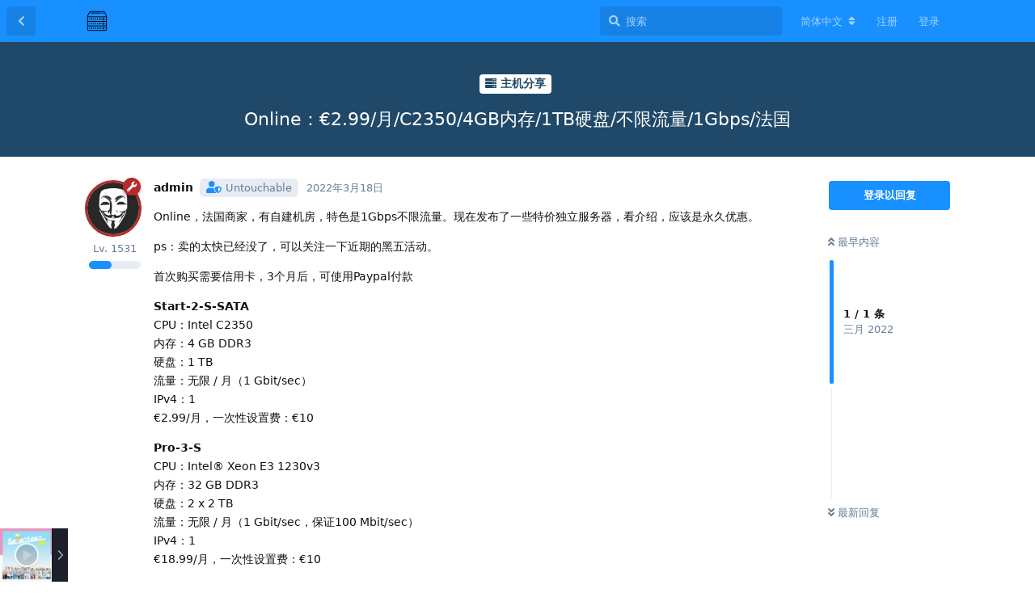

--- FILE ---
content_type: text/html; charset=utf-8
request_url: https://talk.gtk.pw/d/635-onlineeur299c23504gb1tb1gbps
body_size: 7563
content:
<!doctype html>
<html  dir="ltr"        lang="zh-Hans" >
    <head>
        <meta charset="utf-8">
        <title>Online：€2.99/月/C2350/4GB内存/1TB硬盘/不限流量/1Gbps/法国 - EV的讨论版</title>

        <link rel="stylesheet" href="https://talk.gtk.pw/assets/forum.css?v=2c9405a0">
<link rel="canonical" href="https://talk.gtk.pw/d/635-onlineeur299c23504gb1tb1gbps">
<link rel="preload" href="https://talk.gtk.pw/assets/forum.css?v=2c9405a0" as="style">
<link rel="preload" href="https://talk.gtk.pw/assets/forum.js?v=880a75ea" as="script">
<link rel="preload" href="https://talk.gtk.pw/assets/forum-zh-Hans.js?v=e5848b45" as="script">
<link rel="preload" href="https://talk.gtk.pw/assets/fonts/fa-solid-900.woff2" as="font" type="font/woff2" crossorigin="">
<link rel="preload" href="https://talk.gtk.pw/assets/fonts/fa-regular-400.woff2" as="font" type="font/woff2" crossorigin="">
<meta name="viewport" content="width=device-width, initial-scale=1, maximum-scale=1, minimum-scale=1">
<meta name="description" content="Online，法国商家，有自建机房，特色是1Gbps不限流量。现在发布了一些特价独立服务器，看介绍，应该是永久优惠。 ps：卖的太快已经没了，可以关注一下近期的黑五活动。 首次购买需要信用卡，3个月后，可使用Paypal付款 Start-2-S-SATA CPU：Intel C2350 内存...">
<meta name="theme-color" content="#1890ff">
<meta name="application-name" content="EV的讨论版">
<meta name="robots" content="index, follow">
<meta name="twitter:card" content="summary_large_image">
<meta name="twitter:image" content="https://talk.gtk.pw/assets/site-image-wayjrble.png">
<meta name="twitter:title" content="Online：€2.99/月/C2350/4GB内存/1TB硬盘/不限流量/1Gbps/法国">
<meta name="article:published_time" content="2022-03-18T14:44:30+00:00">
<meta name="twitter:description" content="Online，法国商家，有自建机房，特色是1Gbps不限流量。现在发布了一些特价独立服务器，看介绍，应该是永久优惠。 ps：卖的太快已经没了，可以关注一下近期的黑五活动。 首次购买需要信用卡，3个月后，可使用Paypal付款 Start-2-S-SATA CPU：Intel C2350 内存...">
<meta name="twitter:url" content="https://talk.gtk.pw/d/635-onlineeur299c23504gb1tb1gbps">
<link rel="shortcut icon" href="https://talk.gtk.pw/assets/favicon-fbsk2kys.png">
<meta property="og:site_name" content="EV的讨论版">
<meta property="og:type" content="article">
<meta property="og:image" content="https://talk.gtk.pw/assets/site-image-wayjrble.png">
<meta property="og:title" content="Online：€2.99/月/C2350/4GB内存/1TB硬盘/不限流量/1Gbps/法国">
<meta property="og:description" content="Online，法国商家，有自建机房，特色是1Gbps不限流量。现在发布了一些特价独立服务器，看介绍，应该是永久优惠。 ps：卖的太快已经没了，可以关注一下近期的黑五活动。 首次购买需要信用卡，3个月后，可使用Paypal付款 Start-2-S-SATA CPU：Intel C2350 内存...">
<meta property="og:url" content="https://talk.gtk.pw/d/635-onlineeur299c23504gb1tb1gbps">
<script type="application/ld+json">[{"@context":"http:\/\/schema.org","@type":"QAPage","publisher":{"@type":"Organization","name":"EV\u7684\u8ba8\u8bba\u7248","url":"https:\/\/talk.gtk.pw","description":"EV\u7684\u8ba8\u8bba\u7248\u662f\u4e00\u4e2a\u5728\u7ebf\u7684\u8ba8\u8bba\u7248\uff0c\u5728\u8fd9\u91cc\u5206\u4eab\u6709\u8da3\u3001\u6709\u7528\u7684\u54a8\u8be2\u5185\u5bb9\u3002","logo":"https:\/\/talk.gtk.pw\/assets\/logo-aj10neiu.png"},"image":"https:\/\/talk.gtk.pw\/assets\/site-image-wayjrble.png","headline":"Online\uff1a\u20ac2.99\/\u6708\/C2350\/4GB\u5185\u5b58\/1TB\u786c\u76d8\/\u4e0d\u9650\u6d41\u91cf\/1Gbps\/\u6cd5\u56fd","datePublished":"2022-03-18T14:44:30+00:00","description":"Online\uff0c\u6cd5\u56fd\u5546\u5bb6\uff0c\u6709\u81ea\u5efa\u673a\u623f\uff0c\u7279\u8272\u662f1Gbps\u4e0d\u9650\u6d41\u91cf\u3002\u73b0\u5728\u53d1\u5e03\u4e86\u4e00\u4e9b\u7279\u4ef7\u72ec\u7acb\u670d\u52a1\u5668\uff0c\u770b\u4ecb\u7ecd\uff0c\u5e94\u8be5\u662f\u6c38\u4e45\u4f18\u60e0\u3002 ps\uff1a\u5356\u7684\u592a\u5feb\u5df2\u7ecf\u6ca1\u4e86\uff0c\u53ef\u4ee5\u5173\u6ce8\u4e00\u4e0b\u8fd1\u671f\u7684\u9ed1\u4e94\u6d3b\u52a8\u3002 \u9996\u6b21\u8d2d\u4e70\u9700\u8981\u4fe1\u7528\u5361\uff0c3\u4e2a\u6708\u540e\uff0c\u53ef\u4f7f\u7528Paypal\u4ed8\u6b3e Start-2-S-SATA CPU\uff1aIntel C2350 \u5185\u5b58...","url":"https:\/\/talk.gtk.pw\/d\/635-onlineeur299c23504gb1tb1gbps","mainEntity":{"@type":"Question","name":"Online\uff1a\u20ac2.99\/\u6708\/C2350\/4GB\u5185\u5b58\/1TB\u786c\u76d8\/\u4e0d\u9650\u6d41\u91cf\/1Gbps\/\u6cd5\u56fd","text":"\n\u003Cp\u003EOnline\uff0c\u6cd5\u56fd\u5546\u5bb6\uff0c\u6709\u81ea\u5efa\u673a\u623f\uff0c\u7279\u8272\u662f1Gbps\u4e0d\u9650\u6d41\u91cf\u3002\u73b0\u5728\u53d1\u5e03\u4e86\u4e00\u4e9b\u7279\u4ef7\u72ec\u7acb\u670d\u52a1\u5668\uff0c\u770b\u4ecb\u7ecd\uff0c\u5e94\u8be5\u662f\u6c38\u4e45\u4f18\u60e0\u3002\u003C\/p\u003E\n\n\n\u003Cp\u003Eps\uff1a\u5356\u7684\u592a\u5feb\u5df2\u7ecf\u6ca1\u4e86\uff0c\u53ef\u4ee5\u5173\u6ce8\u4e00\u4e0b\u8fd1\u671f\u7684\u9ed1\u4e94\u6d3b\u52a8\u3002\u003C\/p\u003E\n\n\n\u003Cp\u003E\u9996\u6b21\u8d2d\u4e70\u9700\u8981\u4fe1\u7528\u5361\uff0c3\u4e2a\u6708\u540e\uff0c\u53ef\u4f7f\u7528Paypal\u4ed8\u6b3e\u003C\/p\u003E\n\n\n\u003Cp\u003E\u003Cstrong\u003EStart-2-S-SATA\u003C\/strong\u003E  \u003Cbr\u003E\nCPU\uff1aIntel C2350  \u003Cbr\u003E\n\u5185\u5b58\uff1a4 GB DDR3  \u003Cbr\u003E\n\u786c\u76d8\uff1a1 TB  \u003Cbr\u003E\n\u6d41\u91cf\uff1a\u65e0\u9650 \/ \u6708\uff081 Gbit\/sec\uff09  \u003Cbr\u003E\nIPv4\uff1a1  \u003Cbr\u003E\n\u20ac2.99\/\u6708\uff0c\u4e00\u6b21\u6027\u8bbe\u7f6e\u8d39\uff1a\u20ac10\u003C\/p\u003E\n\n\n\u003Cp\u003E\u003Cstrong\u003EPro-3-S\u003C\/strong\u003E  \u003Cbr\u003E\nCPU\uff1aIntel\u00ae Xeon E3 1230v3  \u003Cbr\u003E\n\u5185\u5b58\uff1a32 GB DDR3  \u003Cbr\u003E\n\u786c\u76d8\uff1a2 x 2 TB  \u003Cbr\u003E\n\u6d41\u91cf\uff1a\u65e0\u9650 \/ \u6708\uff081 Gbit\/sec\uff0c\u4fdd\u8bc1100 Mbit\/sec\uff09  \u003Cbr\u003E\nIPv4\uff1a1  \u003Cbr\u003E\n\u20ac18.99\/\u6708\uff0c\u4e00\u6b21\u6027\u8bbe\u7f6e\u8d39\uff1a\u20ac10\u003C\/p\u003E\n\n\n\u003Cp\u003E\u003Cstrong\u003EStore-1-S\u003C\/strong\u003E  \u003Cbr\u003E\nCPU\uff1aIntel\u00ae Xeon E3 1220  \u003Cbr\u003E\n\u5185\u5b58\uff1a32 GB DDR3  \u003Cbr\u003E\n\u786c\u76d8\uff1a2 x 4 TB  \u003Cbr\u003E\n\u6d41\u91cf\uff1a\u65e0\u9650 \/ \u6708\uff081 Gbit\/sec\uff0c\u4fdd\u8bc1150 Mbit\/sec\uff09  \u003Cbr\u003E\nIPv4\uff1a1  \u003Cbr\u003E\n\u20ac21.99\/\u6708\uff0c\u4e00\u6b21\u6027\u8bbe\u7f6e\u8d39\uff1a\u20ac10\u003C\/p\u003E\n\n\n\u003Cp\u003E\u003Cstrong\u003EStore-4-XL\u003C\/strong\u003E  \u003Cbr\u003E\nCPU\uff1a2 x Intel\u00ae Xeon E5 2620v3  \u003Cbr\u003E\n\u5185\u5b58\uff1a96 GB DDR3  \u003Cbr\u003E\n\u786c\u76d8\uff1a24 x 500 Go SSD  \u003Cbr\u003E\n\u6d41\u91cf\uff1a\u65e0\u9650 \/ \u6708\uff081 Gbit\/sec\uff0c\u4fdd\u8bc1500 Mbit\/sec\uff09  \u003Cbr\u003E\nIPv4\uff1a1  \u003Cbr\u003E\n\u20ac239.99\/\u6708\uff0c\u4e00\u6b21\u6027\u8bbe\u7f6e\u8d39\uff1a\u20ac10\u003C\/p\u003E\n\n\n\u003Cp\u003E\u003Cstrong\u003E\u8d2d\u4e70\u94fe\u63a5\u003C\/strong\u003E\uff1a\u003Ca href=\"https:\/\/console.online.net\/en\/order\/server_kiredechire\" rel=\"ugc noopener nofollow\" target=\"_blank\"\u003Ehttps:\/\/console.online.net\/en\/order\/server_kiredechire\u003C\/a\u003E\u003C\/p\u003E\n\n\n","dateCreated":"2022-03-18T14:44:30+00:00","author":{"@type":"Person","name":"admin"},"answerCount":0}},{"@context":"http:\/\/schema.org","@type":"BreadcrumbList","itemListElement":{"@type":"ListItem","name":"\u4e3b\u673a\u5206\u4eab","item":"https:\/\/talk.gtk.pw\/t\/server","position":1}},{"@context":"http:\/\/schema.org","@type":"WebSite","url":"https:\/\/talk.gtk.pw\/","potentialAction":{"@type":"SearchAction","target":"https:\/\/talk.gtk.pw\/?q={search_term_string}","query-input":"required name=search_term_string"}}]</script>
<link rel='manifest' href='/webmanifest'>
<meta name='apple-mobile-web-app-capable' content='yes'>
<meta id='apple-style' name='apple-mobile-web-app-status-bar-style' content='default'>
<meta id='apple-title' name='apple-mobile-web-app-title' content=''>
<link id='apple-icon-256' rel='apple-touch-icon' sizes='256x256' href='https://talk.gtk.pw/assets/pwa-icon-256x256-nc0gtnfk.png'>
<link id='apple-icon-512' rel='apple-touch-icon' sizes='512x512' href='https://talk.gtk.pw/assets/pwa-icon-512x512-g9vbyedr.png'>
    </head>

    <body>
        <!-- Global site tag (gtag.js) - Google Analytics -->
<script async src="https://www.googletagmanager.com/gtag/js?id=G-7N3K5NYGGL"></script>
<script>
  window.dataLayer = window.dataLayer || [];
  function gtag(){dataLayer.push(arguments);}
  gtag('js', new Date());

  gtag('config', 'G-7N3K5NYGGL');
</script>

<div id="app" class="App">

    <div id="app-navigation" class="App-navigation"></div>

    <div id="drawer" class="App-drawer">

        <header id="header" class="App-header">
            <div id="header-navigation" class="Header-navigation"></div>
            <div class="container">
                <h1 class="Header-title">
                    <a href="https://talk.gtk.pw" id="home-link">
                                                    <img src="https://talk.gtk.pw/assets/logo-aj10neiu.png" alt="EV的讨论版" class="Header-logo">
                                            </a>
                </h1>
                <div id="header-primary" class="Header-primary"></div>
                <div id="header-secondary" class="Header-secondary"></div>
            </div>
        </header>

    </div>

    <main class="App-content">
        <div id="content"></div>

        <div id="flarum-loading" style="display: none">
    正在加载…
</div>

<noscript>
    <div class="Alert">
        <div class="container">
            请使用更现代的浏览器并启用 JavaScript 以获得最佳浏览体验。
        </div>
    </div>
</noscript>

<div id="flarum-loading-error" style="display: none">
    <div class="Alert">
        <div class="container">
            加载论坛时出错，请强制刷新页面重试。
        </div>
    </div>
</div>

<noscript id="flarum-content">
    <div class="container">
    <h2>Online：€2.99/月/C2350/4GB内存/1TB硬盘/不限流量/1Gbps/法国</h2>

    <div>
                    <div>
                                <h3>admin</h3>
                <div class="Post-body">
                    
<p>Online，法国商家，有自建机房，特色是1Gbps不限流量。现在发布了一些特价独立服务器，看介绍，应该是永久优惠。</p>


<p>ps：卖的太快已经没了，可以关注一下近期的黑五活动。</p>


<p>首次购买需要信用卡，3个月后，可使用Paypal付款</p>


<p><strong>Start-2-S-SATA</strong>  <br>
CPU：Intel C2350  <br>
内存：4 GB DDR3  <br>
硬盘：1 TB  <br>
流量：无限 / 月（1 Gbit/sec）  <br>
IPv4：1  <br>
€2.99/月，一次性设置费：€10</p>


<p><strong>Pro-3-S</strong>  <br>
CPU：Intel® Xeon E3 1230v3  <br>
内存：32 GB DDR3  <br>
硬盘：2 x 2 TB  <br>
流量：无限 / 月（1 Gbit/sec，保证100 Mbit/sec）  <br>
IPv4：1  <br>
€18.99/月，一次性设置费：€10</p>


<p><strong>Store-1-S</strong>  <br>
CPU：Intel® Xeon E3 1220  <br>
内存：32 GB DDR3  <br>
硬盘：2 x 4 TB  <br>
流量：无限 / 月（1 Gbit/sec，保证150 Mbit/sec）  <br>
IPv4：1  <br>
€21.99/月，一次性设置费：€10</p>


<p><strong>Store-4-XL</strong>  <br>
CPU：2 x Intel® Xeon E5 2620v3  <br>
内存：96 GB DDR3  <br>
硬盘：24 x 500 Go SSD  <br>
流量：无限 / 月（1 Gbit/sec，保证500 Mbit/sec）  <br>
IPv4：1  <br>
€239.99/月，一次性设置费：€10</p>


<p><strong>购买链接</strong>：<a href="https://console.online.net/en/order/server_kiredechire" rel="ugc noopener nofollow" target="_blank">https://console.online.net/en/order/server_kiredechire</a></p>



                </div>
            </div>

            <hr>
            </div>

    
    </div>

</noscript>


        <div class="App-composer">
            <div class="container">
                <div id="composer"></div>
            </div>
        </div>
    </main>

</div>




        <div id="modal"></div>
        <div id="alerts"></div>

        <script>
            document.getElementById('flarum-loading').style.display = 'block';
            var flarum = {extensions: {}};
        </script>

        <script src="https://talk.gtk.pw/assets/forum.js?v=880a75ea"></script>
<script src="https://talk.gtk.pw/assets/forum-zh-Hans.js?v=e5848b45"></script>

        <script>
            document.getElementById('flarum-loading').style.display = 'none';

            try {
                flarum.core.app.load({"resources":[{"type":"forums","id":"1","attributes":{"title":"EV\u7684\u8ba8\u8bba\u7248","description":"EV\u7684\u8ba8\u8bba\u7248\u662f\u4e00\u4e2a\u5728\u7ebf\u7684\u8ba8\u8bba\u7248\uff0c\u5728\u8fd9\u91cc\u5206\u4eab\u6709\u8da3\u3001\u6709\u7528\u7684\u54a8\u8be2\u5185\u5bb9\u3002","showLanguageSelector":true,"baseUrl":"https:\/\/talk.gtk.pw","basePath":"","debug":false,"apiUrl":"https:\/\/talk.gtk.pw\/api","welcomeTitle":"\u6b22\u8fce\u6765\u5230 EV \u7684\u8ba8\u8bba\u7248","welcomeMessage":"\u5728\u8fd9\u91cc\u53ef\u4ee5\u5206\u4eab\u6709\u8da3\u7684\u65e5\u5e38\uff0c\u4e5f\u53ef\u4ee5\u5206\u4eab\u5b66\u4e60\u7b14\u8bb0\uff0c\u4e5f\u53ef\u4ee5\u5206\u4eab\u4efb\u4f55\u8bdd\u9898\u3002","themePrimaryColor":"#1890ff","themeSecondaryColor":"#4D698E","logoUrl":"https:\/\/talk.gtk.pw\/assets\/logo-aj10neiu.png","faviconUrl":"https:\/\/talk.gtk.pw\/assets\/favicon-fbsk2kys.png","headerHtml":"\u003C!-- Global site tag (gtag.js) - Google Analytics --\u003E\n\u003Cscript async src=\u0022https:\/\/www.googletagmanager.com\/gtag\/js?id=G-7N3K5NYGGL\u0022\u003E\u003C\/script\u003E\n\u003Cscript\u003E\n  window.dataLayer = window.dataLayer || [];\n  function gtag(){dataLayer.push(arguments);}\n  gtag(\u0027js\u0027, new Date());\n\n  gtag(\u0027config\u0027, \u0027G-7N3K5NYGGL\u0027);\n\u003C\/script\u003E","footerHtml":null,"allowSignUp":true,"defaultRoute":"\/all","canViewForum":true,"canStartDiscussion":false,"canSearchUsers":false,"canViewFlags":false,"guidelinesUrl":null,"canBypassTagCounts":false,"minPrimaryTags":"1","maxPrimaryTags":"1","minSecondaryTags":"0","maxSecondaryTags":"3","afrux-forum-widgets-core.config":[],"afrux-forum-widgets-core.preferDataWithInitialLoad":false,"canGiveBadge":false,"canViewDetailedBadgeUsers":false,"blankUrl":"https:\/\/talk.gtk.pw\/assets\/extensions\/nearata-listen-moe\/blank-dark.png","listenMoeRadioGuests":true,"listenMoeRadioType":"kpop","toggleFilter":"1","abbrNumber":"1","showViewList":"0","showFooterViewList":"0","jslirola.login2seeplus.post":"-1","jslirola.login2seeplus.link":"0","jslirola.login2seeplus.image":"0","jslirola.login2seeplus.php":"0","jslirola.login2seeplus.code":"0","ianm-level-ranks.pointsText":"Lv.","canSeeUserDirectoryLink":false,"userDirectorySmallCards":false,"userDirectoryDisableGlobalSearchSource":false,"userDirectoryDefaultSort":"default","fof-user-bio.maxLength":200,"fof-upload.canUpload":false,"fof-upload.canDownload":false,"fof-upload.composerButtonVisiblity":"both","fof-oauth":[{"name":"discord","icon":"fab fa-discord"},null,{"name":"github","icon":"fab fa-github"},null,null,null,null],"fof-merge-discussions.search_limit":4,"fof-gamification.topimage1Url":null,"fof-gamification.topimage2Url":null,"fof-gamification.topimage3Url":null,"fof-gamification-op-votes-only":false,"canSaveDrafts":false,"canScheduleDrafts":false,"drafts.enableScheduledDrafts":true,"fof-doorman.allowPublic":true,"canStartPrivateDiscussion":false,"canStartPrivateDiscussionWithUsers":false,"canStartPrivateDiscussionWithGroups":false,"canStartPrivateDiscussionWithBlockers":false,"byobu.icon-badge":"fas fa-map","byobu.icon-postAction":"far fa-map","canSelectBestAnswerOwnPost":true,"useAlternativeBestAnswerUi":false,"showBestAnswerFilterUi":true,"pusherKey":null,"pusherCluster":null,"allowUsernameMentionFormat":true,"cannotSetCustomAvatar":false,"cannotRemoveAvatar":false,"predefinedAvatars":[],"clarkwinkelmann-group-list.showSideNavLink":false,"clarkwinkelmann-group-list.showAvatarBadges":true,"clarkwinkelmann-group-list.showOnlineStatus":false,"clarkwinkelmannAuthorChangeCanEditUser":false,"clarkwinkelmannAuthorChangeCanEditDate":false,"toggleRichTextEditorButton":false,"pwa-icon-256x256Url":"https:\/\/talk.gtk.pw\/assets\/pwa-icon-256x256-nc0gtnfk.png","pwa-icon-512x512Url":"https:\/\/talk.gtk.pw\/assets\/pwa-icon-512x512-g9vbyedr.png","vapidPublicKey":"BCejcs69niR3TY1ISXWWrLlTp7fFwNroI8qzs082e6mevOa3PgwcmDw402kalVUSt6JbgbtMu01DtXnxJt5bRtk","categories.keepTagsNav":false,"categories.fullPageDesktop":false,"categories.compactMobile":false,"categories.parentRemoveIcon":false,"categories.parentRemoveDescription":false,"categories.parentRemoveStats":false,"categories.parentRemoveLastDiscussion":false,"categories.childBareIcon":true,"antoinefr-money.moneyname":"[money] \u79ef\u5206","antoinefr-money.noshowzero":"","afrux-news-widget.lines":[]},"relationships":{"groups":{"data":[{"type":"groups","id":"1"},{"type":"groups","id":"2"},{"type":"groups","id":"3"},{"type":"groups","id":"4"},{"type":"groups","id":"5"},{"type":"groups","id":"6"},{"type":"groups","id":"7"},{"type":"groups","id":"8"}]},"tags":{"data":[{"type":"tags","id":"1"},{"type":"tags","id":"2"},{"type":"tags","id":"3"},{"type":"tags","id":"4"},{"type":"tags","id":"7"},{"type":"tags","id":"8"},{"type":"tags","id":"9"},{"type":"tags","id":"10"},{"type":"tags","id":"11"},{"type":"tags","id":"12"},{"type":"tags","id":"17"},{"type":"tags","id":"5"},{"type":"tags","id":"6"}]},"links":{"data":[]},"ranks":{"data":[]}}},{"type":"groups","id":"1","attributes":{"nameSingular":"\u7ba1\u7406\u5458","namePlural":"\u7ba1\u7406\u7ec4","color":"#B72A2A","icon":"fas fa-wrench","isHidden":0}},{"type":"groups","id":"2","attributes":{"nameSingular":"\u6e38\u5ba2","namePlural":"\u6e38\u5ba2","color":null,"icon":null,"isHidden":0}},{"type":"groups","id":"3","attributes":{"nameSingular":"\u6ce8\u518c\u7528\u6237","namePlural":"\u6ce8\u518c\u7528\u6237","color":null,"icon":null,"isHidden":0}},{"type":"groups","id":"4","attributes":{"nameSingular":"\u7248\u4e3b","namePlural":"\u7248\u4e3b\u7ec4","color":"#80349E","icon":"fas fa-bolt","isHidden":0}},{"type":"groups","id":"5","attributes":{"nameSingular":"PTer","namePlural":"PT\u7528\u6237\u7ec4","color":"#7eb5f5","icon":"fas fa-server","isHidden":0}},{"type":"groups","id":"6","attributes":{"nameSingular":"\u670b\u53cb","namePlural":"\u597d\u53cb\u5708","color":"","icon":"fas fa-user","isHidden":0}},{"type":"groups","id":"7","attributes":{"nameSingular":"\u7ec4\u5458","namePlural":"\u9ed8\u8ba4\u7528\u6237\u7ec4","color":"#ababab","icon":"fas fa-user","isHidden":0}},{"type":"groups","id":"8","attributes":{"nameSingular":"\u521d\u6765\u4e4d\u5230\u7528\u6237","namePlural":"\u521d\u6765\u4e4d\u5230","color":"#bdb","icon":"fas fa-user","isHidden":0}},{"type":"tags","id":"1","attributes":{"name":"\u6c42\u52a9","description":"\u5bfb\u6c42\u4efb\u4f55\u5e2e\u52a9","slug":"support","color":"#4b93d1","backgroundUrl":null,"backgroundMode":null,"icon":"fas fa-wrench","discussionCount":1,"position":10,"defaultSort":null,"isChild":false,"isHidden":false,"lastPostedAt":"2023-09-20T07:50:35+00:00","canStartDiscussion":false,"canAddToDiscussion":false,"subscription":null,"isQnA":true,"reminders":true,"postCount":1}},{"type":"tags","id":"2","attributes":{"name":"\u65e5\u5e38\u8bb0\u5f55","description":"\u5206\u4eab\u65e5\u5e38\u6240\u5b66","slug":"daily","color":"#2d248a","backgroundUrl":null,"backgroundMode":null,"icon":"fas fa-calendar-check","discussionCount":3029,"position":3,"defaultSort":null,"isChild":false,"isHidden":false,"lastPostedAt":"2025-11-17T04:31:27+00:00","canStartDiscussion":false,"canAddToDiscussion":false,"subscription":null,"isQnA":false,"reminders":false,"postCount":1842}},{"type":"tags","id":"3","attributes":{"name":"\u4e3b\u673a\u5206\u4eab","description":"\u5206\u4eab\u4e3b\u673a\u4f18\u60e0","slug":"server","color":"#204969","backgroundUrl":null,"backgroundMode":null,"icon":"fas fa-server","discussionCount":2168,"position":4,"defaultSort":null,"isChild":false,"isHidden":false,"lastPostedAt":"2025-11-10T08:17:41+00:00","canStartDiscussion":false,"canAddToDiscussion":false,"subscription":null,"isQnA":false,"reminders":false,"postCount":102}},{"type":"tags","id":"4","attributes":{"name":"\u7f16\u7a0b\u8bed\u8a00","description":"","slug":"programming-language","color":"#614ad3","backgroundUrl":null,"backgroundMode":null,"icon":"fas fa-laptop-code","discussionCount":4,"position":5,"defaultSort":null,"isChild":false,"isHidden":false,"lastPostedAt":"2025-04-05T08:05:21+00:00","canStartDiscussion":false,"canAddToDiscussion":false,"subscription":null,"isQnA":false,"reminders":false,"postCount":5}},{"type":"tags","id":"7","attributes":{"name":"Self-hosted","description":"\u5206\u4eab\u597d\u7528\u7684\u53ef\u4ee5\u81ea\u5efa\u7684\u670d\u52a1","slug":"selfhosted","color":"#b689b0","backgroundUrl":null,"backgroundMode":null,"icon":"fas fa-house-user","discussionCount":0,"position":6,"defaultSort":null,"isChild":false,"isHidden":false,"lastPostedAt":null,"canStartDiscussion":false,"canAddToDiscussion":false,"subscription":null,"isQnA":false,"reminders":false,"postCount":0}},{"type":"tags","id":"8","attributes":{"name":"PT\u76f8\u5173","description":"Private tracker \u76f8\u5173","slug":"pt","color":"#146ebe","backgroundUrl":null,"backgroundMode":null,"icon":"fas fa-download","discussionCount":1230,"position":7,"defaultSort":null,"isChild":false,"isHidden":false,"lastPostedAt":"2025-01-04T13:18:26+00:00","canStartDiscussion":false,"canAddToDiscussion":false,"subscription":null,"isQnA":false,"reminders":false,"postCount":2}},{"type":"tags","id":"9","attributes":{"name":"\u97f3\u4e50\u76f8\u5173","description":"\u5206\u4eab\u97f3\u4e50\u76f8\u5173","slug":"music","color":"#C20C0C","backgroundUrl":null,"backgroundMode":null,"icon":"fas fa-music","discussionCount":1,"position":8,"defaultSort":null,"isChild":false,"isHidden":false,"lastPostedAt":"2022-03-20T05:14:35+00:00","canStartDiscussion":false,"canAddToDiscussion":false,"subscription":null,"isQnA":false,"reminders":false,"postCount":1}},{"type":"tags","id":"10","attributes":{"name":"\u9ed8\u8ba4\u5206\u7c7b","description":"\u4e00\u822c\u8bdd\u9898","slug":"general","color":"#888888","backgroundUrl":null,"backgroundMode":null,"icon":"fas fa-icons","discussionCount":42,"position":0,"defaultSort":null,"isChild":false,"isHidden":false,"lastPostedAt":"2025-10-06T01:00:30+00:00","canStartDiscussion":false,"canAddToDiscussion":false,"subscription":null,"isQnA":false,"reminders":false,"postCount":45}},{"type":"tags","id":"11","attributes":{"name":"\u8bba\u575b\u516c\u544a","description":"","slug":"announce","color":"#ef564f","backgroundUrl":null,"backgroundMode":null,"icon":"fas fa-bullhorn","discussionCount":2,"position":1,"defaultSort":null,"isChild":false,"isHidden":false,"lastPostedAt":"2022-03-20T02:57:26+00:00","canStartDiscussion":false,"canAddToDiscussion":false,"subscription":null,"isQnA":false,"reminders":false,"postCount":1}},{"type":"tags","id":"12","attributes":{"name":"Flarum\u76f8\u5173","description":"Flarum\u76f8\u5173\u7684\u4e00\u5207","slug":"flarum","color":"#c84a27","backgroundUrl":null,"backgroundMode":null,"icon":"fas fa-comment-alt","discussionCount":5,"position":2,"defaultSort":null,"isChild":false,"isHidden":false,"lastPostedAt":"2023-12-20T02:10:49+00:00","canStartDiscussion":false,"canAddToDiscussion":false,"subscription":null,"isQnA":false,"reminders":false,"postCount":1}},{"type":"tags","id":"17","attributes":{"name":"\u97e9\u56fd\u7efc\u827a","description":"\u5206\u4eab\u597d\u770b\u7684\u97e9\u56fd\u7efc\u827a","slug":"korean-show","color":"#a4e34e","backgroundUrl":null,"backgroundMode":null,"icon":"","discussionCount":1,"position":9,"defaultSort":null,"isChild":false,"isHidden":false,"lastPostedAt":"2022-03-26T05:18:22+00:00","canStartDiscussion":false,"canAddToDiscussion":false,"subscription":null,"isQnA":false,"reminders":false,"postCount":1}},{"type":"tags","id":"5","attributes":{"name":"Rust","description":"\u5206\u4eab\u548c Rust \u76f8\u5173\u7684\u4e00\u5207","slug":"rust","color":"","backgroundUrl":null,"backgroundMode":null,"icon":"","discussionCount":8,"position":null,"defaultSort":null,"isChild":false,"isHidden":true,"lastPostedAt":"2025-09-04T05:43:36+00:00","canStartDiscussion":false,"canAddToDiscussion":false,"subscription":null,"isQnA":false,"reminders":false,"postCount":9}},{"type":"tags","id":"6","attributes":{"name":"Java","description":"","slug":"java","color":"","backgroundUrl":null,"backgroundMode":null,"icon":"","discussionCount":1,"position":null,"defaultSort":null,"isChild":false,"isHidden":true,"lastPostedAt":"2024-03-05T03:04:38+00:00","canStartDiscussion":false,"canAddToDiscussion":false,"subscription":null,"isQnA":false,"reminders":false,"postCount":1}}],"session":{"userId":0,"csrfToken":"D8mgwsOAOzRivgBLpW3jNTkaSVcgOGADwPy9fUbY"},"locales":{"zh-Hans":"\u7b80\u4f53\u4e2d\u6587","en":"English"},"locale":"zh-Hans","fof-follow-tags.following_page_default":"","fof-oauth.only_icons":"","fof-gamification.iconName":null,"fof-gamification.pointsPlaceholder":null,"fof-gamification.showVotesOnDiscussionPage":"0","fof-gamification.rankAmt":null,"fof-gamification.customRankingImages":"0","fof-gamification.useAlternateLayout":"1","fof-gamification.upVotesOnly":"0","fof-gamification.iconNameAlt":null,"fof-gamification.altPostVotingUi":"0","apiDocument":{"data":{"type":"discussions","id":"635","attributes":{"title":"Online\uff1a\u20ac2.99\/\u6708\/C2350\/4GB\u5185\u5b58\/1TB\u786c\u76d8\/\u4e0d\u9650\u6d41\u91cf\/1Gbps\/\u6cd5\u56fd","slug":"635-onlineeur299c23504gb1tb1gbps","commentCount":1,"participantCount":1,"createdAt":"2022-03-18T14:44:30+00:00","lastPostedAt":"2022-03-18T14:44:30+00:00","lastPostNumber":1,"canReply":false,"canRename":false,"canDelete":false,"canHide":false,"isApproved":true,"hasBestAnswer":false,"bestAnswerSetAt":null,"subscription":null,"canTag":false,"canReset":false,"viewCount":192,"canViewNumber":false,"canSplit":false,"canMerge":false,"votes":0,"seeVotes":true,"canVote":false,"canEditRecipients":false,"canEditUserRecipients":false,"canEditGroupRecipients":false,"isPrivateDiscussion":false,"canSelectBestAnswer":false,"isSticky":false,"canSticky":false,"isLocked":false,"canLock":false},"relationships":{"posts":{"data":[{"type":"posts","id":"644"}]},"tags":{"data":[{"type":"tags","id":"3"}]},"uniqueViews":{"data":[]},"latestViews":{"data":[{"type":"discussionviews","id":"1318441"},{"type":"discussionviews","id":"1311000"},{"type":"discussionviews","id":"1309805"},{"type":"discussionviews","id":"1303518"},{"type":"discussionviews","id":"1294559"}]},"recipientUsers":{"data":[]},"recipientGroups":{"data":[]},"user":{"data":{"type":"users","id":"1"}}}},"included":[{"type":"posts","id":"644","attributes":{"number":1,"createdAt":"2022-03-18T14:44:30+00:00","contentType":"comment","contentHtml":"\n\u003Cp\u003EOnline\uff0c\u6cd5\u56fd\u5546\u5bb6\uff0c\u6709\u81ea\u5efa\u673a\u623f\uff0c\u7279\u8272\u662f1Gbps\u4e0d\u9650\u6d41\u91cf\u3002\u73b0\u5728\u53d1\u5e03\u4e86\u4e00\u4e9b\u7279\u4ef7\u72ec\u7acb\u670d\u52a1\u5668\uff0c\u770b\u4ecb\u7ecd\uff0c\u5e94\u8be5\u662f\u6c38\u4e45\u4f18\u60e0\u3002\u003C\/p\u003E\n\n\n\u003Cp\u003Eps\uff1a\u5356\u7684\u592a\u5feb\u5df2\u7ecf\u6ca1\u4e86\uff0c\u53ef\u4ee5\u5173\u6ce8\u4e00\u4e0b\u8fd1\u671f\u7684\u9ed1\u4e94\u6d3b\u52a8\u3002\u003C\/p\u003E\n\n\n\u003Cp\u003E\u9996\u6b21\u8d2d\u4e70\u9700\u8981\u4fe1\u7528\u5361\uff0c3\u4e2a\u6708\u540e\uff0c\u53ef\u4f7f\u7528Paypal\u4ed8\u6b3e\u003C\/p\u003E\n\n\n\u003Cp\u003E\u003Cstrong\u003EStart-2-S-SATA\u003C\/strong\u003E  \u003Cbr\u003E\nCPU\uff1aIntel C2350  \u003Cbr\u003E\n\u5185\u5b58\uff1a4 GB DDR3  \u003Cbr\u003E\n\u786c\u76d8\uff1a1 TB  \u003Cbr\u003E\n\u6d41\u91cf\uff1a\u65e0\u9650 \/ \u6708\uff081 Gbit\/sec\uff09  \u003Cbr\u003E\nIPv4\uff1a1  \u003Cbr\u003E\n\u20ac2.99\/\u6708\uff0c\u4e00\u6b21\u6027\u8bbe\u7f6e\u8d39\uff1a\u20ac10\u003C\/p\u003E\n\n\n\u003Cp\u003E\u003Cstrong\u003EPro-3-S\u003C\/strong\u003E  \u003Cbr\u003E\nCPU\uff1aIntel\u00ae Xeon E3 1230v3  \u003Cbr\u003E\n\u5185\u5b58\uff1a32 GB DDR3  \u003Cbr\u003E\n\u786c\u76d8\uff1a2 x 2 TB  \u003Cbr\u003E\n\u6d41\u91cf\uff1a\u65e0\u9650 \/ \u6708\uff081 Gbit\/sec\uff0c\u4fdd\u8bc1100 Mbit\/sec\uff09  \u003Cbr\u003E\nIPv4\uff1a1  \u003Cbr\u003E\n\u20ac18.99\/\u6708\uff0c\u4e00\u6b21\u6027\u8bbe\u7f6e\u8d39\uff1a\u20ac10\u003C\/p\u003E\n\n\n\u003Cp\u003E\u003Cstrong\u003EStore-1-S\u003C\/strong\u003E  \u003Cbr\u003E\nCPU\uff1aIntel\u00ae Xeon E3 1220  \u003Cbr\u003E\n\u5185\u5b58\uff1a32 GB DDR3  \u003Cbr\u003E\n\u786c\u76d8\uff1a2 x 4 TB  \u003Cbr\u003E\n\u6d41\u91cf\uff1a\u65e0\u9650 \/ \u6708\uff081 Gbit\/sec\uff0c\u4fdd\u8bc1150 Mbit\/sec\uff09  \u003Cbr\u003E\nIPv4\uff1a1  \u003Cbr\u003E\n\u20ac21.99\/\u6708\uff0c\u4e00\u6b21\u6027\u8bbe\u7f6e\u8d39\uff1a\u20ac10\u003C\/p\u003E\n\n\n\u003Cp\u003E\u003Cstrong\u003EStore-4-XL\u003C\/strong\u003E  \u003Cbr\u003E\nCPU\uff1a2 x Intel\u00ae Xeon E5 2620v3  \u003Cbr\u003E\n\u5185\u5b58\uff1a96 GB DDR3  \u003Cbr\u003E\n\u786c\u76d8\uff1a24 x 500 Go SSD  \u003Cbr\u003E\n\u6d41\u91cf\uff1a\u65e0\u9650 \/ \u6708\uff081 Gbit\/sec\uff0c\u4fdd\u8bc1500 Mbit\/sec\uff09  \u003Cbr\u003E\nIPv4\uff1a1  \u003Cbr\u003E\n\u20ac239.99\/\u6708\uff0c\u4e00\u6b21\u6027\u8bbe\u7f6e\u8d39\uff1a\u20ac10\u003C\/p\u003E\n\n\n\u003Cp\u003E\u003Cstrong\u003E\u8d2d\u4e70\u94fe\u63a5\u003C\/strong\u003E\uff1a\u003Ca href=\u0022https:\/\/console.online.net\/en\/order\/server_kiredechire\u0022 rel=\u0022ugc noopener nofollow\u0022 target=\u0022_blank\u0022\u003Ehttps:\/\/console.online.net\/en\/order\/server_kiredechire\u003C\/a\u003E\u003C\/p\u003E\n\n\n","renderFailed":false,"canEdit":false,"canDelete":false,"canHide":false,"canFlag":false,"isApproved":true,"canApprove":false,"canLike":false,"hasUpvoted":null,"hasDownvoted":null,"canSeeVotes":true,"votes":0,"canVote":false,"seeVoters":false},"relationships":{"discussion":{"data":{"type":"discussions","id":"635"}},"user":{"data":{"type":"users","id":"1"}},"likes":{"data":[]},"mentionedBy":{"data":[]}}},{"type":"users","id":"1","attributes":{"username":"admin","displayName":"admin","avatarUrl":"https:\/\/talk.gtk.pw\/assets\/avatars\/uiHF3EoKhCplsxby.png","slug":"admin","joinTime":"2022-03-17T13:04:45+00:00","discussionCount":6258,"commentCount":6269,"canEdit":false,"canEditCredentials":false,"canEditGroups":false,"canDelete":false,"lastSeenAt":"2024-09-12T09:13:34+00:00","canSuspend":false,"autoCountBadge":"fas fa-user-shield","autoCountBadgeLabel":"Untouchable","fof-upload-uploadCountCurrent":3,"fof-upload-uploadCountAll":3,"canEditPolls":false,"canStartPolls":false,"canSelfEditPolls":false,"canVotePolls":false,"canViewRankingPage":true,"points":9,"blocksPd":false,"cannotBeDirectMessaged":false,"money":3742,"canEditMoney":false},"relationships":{"groups":{"data":[{"type":"groups","id":"1"}]},"ranks":{"data":[]}}},{"type":"groups","id":"1","attributes":{"nameSingular":"\u7ba1\u7406\u5458","namePlural":"\u7ba1\u7406\u7ec4","color":"#B72A2A","icon":"fas fa-wrench","isHidden":0}},{"type":"tags","id":"3","attributes":{"name":"\u4e3b\u673a\u5206\u4eab","description":"\u5206\u4eab\u4e3b\u673a\u4f18\u60e0","slug":"server","color":"#204969","backgroundUrl":null,"backgroundMode":null,"icon":"fas fa-server","discussionCount":2168,"position":4,"defaultSort":null,"isChild":false,"isHidden":false,"lastPostedAt":"2025-11-10T08:17:41+00:00","canStartDiscussion":false,"canAddToDiscussion":false,"subscription":null,"isQnA":false,"reminders":false,"postCount":102}},{"type":"discussionviews","id":"1318441","attributes":{"visited_at":"2025-11-16T00:45:35+00:00"}},{"type":"discussionviews","id":"1311000","attributes":{"visited_at":"2025-11-14T17:56:20+00:00"}},{"type":"discussionviews","id":"1309805","attributes":{"visited_at":"2025-11-14T15:22:10+00:00"}},{"type":"discussionviews","id":"1303518","attributes":{"visited_at":"2025-11-13T07:03:52+00:00"}},{"type":"discussionviews","id":"1294559","attributes":{"visited_at":"2025-11-12T21:01:33+00:00"}}]}});
                flarum.core.app.bootExtensions(flarum.extensions);
                flarum.core.app.boot();
            } catch (e) {
                var error = document.getElementById('flarum-loading-error');
                error.innerHTML += document.getElementById('flarum-content').textContent;
                error.style.display = 'block';
                throw e;
            }
        </script>

        
    <script defer src="https://static.cloudflareinsights.com/beacon.min.js/vcd15cbe7772f49c399c6a5babf22c1241717689176015" integrity="sha512-ZpsOmlRQV6y907TI0dKBHq9Md29nnaEIPlkf84rnaERnq6zvWvPUqr2ft8M1aS28oN72PdrCzSjY4U6VaAw1EQ==" data-cf-beacon='{"version":"2024.11.0","token":"6ca3057bb5e14af4a6d8aae53d9d798f","r":1,"server_timing":{"name":{"cfCacheStatus":true,"cfEdge":true,"cfExtPri":true,"cfL4":true,"cfOrigin":true,"cfSpeedBrain":true},"location_startswith":null}}' crossorigin="anonymous"></script>
</body>
</html>
